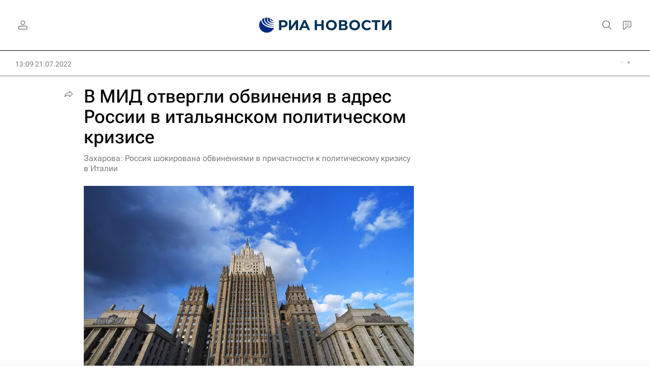

--- FILE ---
content_type: text/html
request_url: https://tns-counter.ru/nc01a**R%3Eundefined*rian_ru/ru/UTF-8/tmsec=rian_ru/659844671***
body_size: 16
content:
210671106967ABE0G1768401888:210671106967ABE0G1768401888